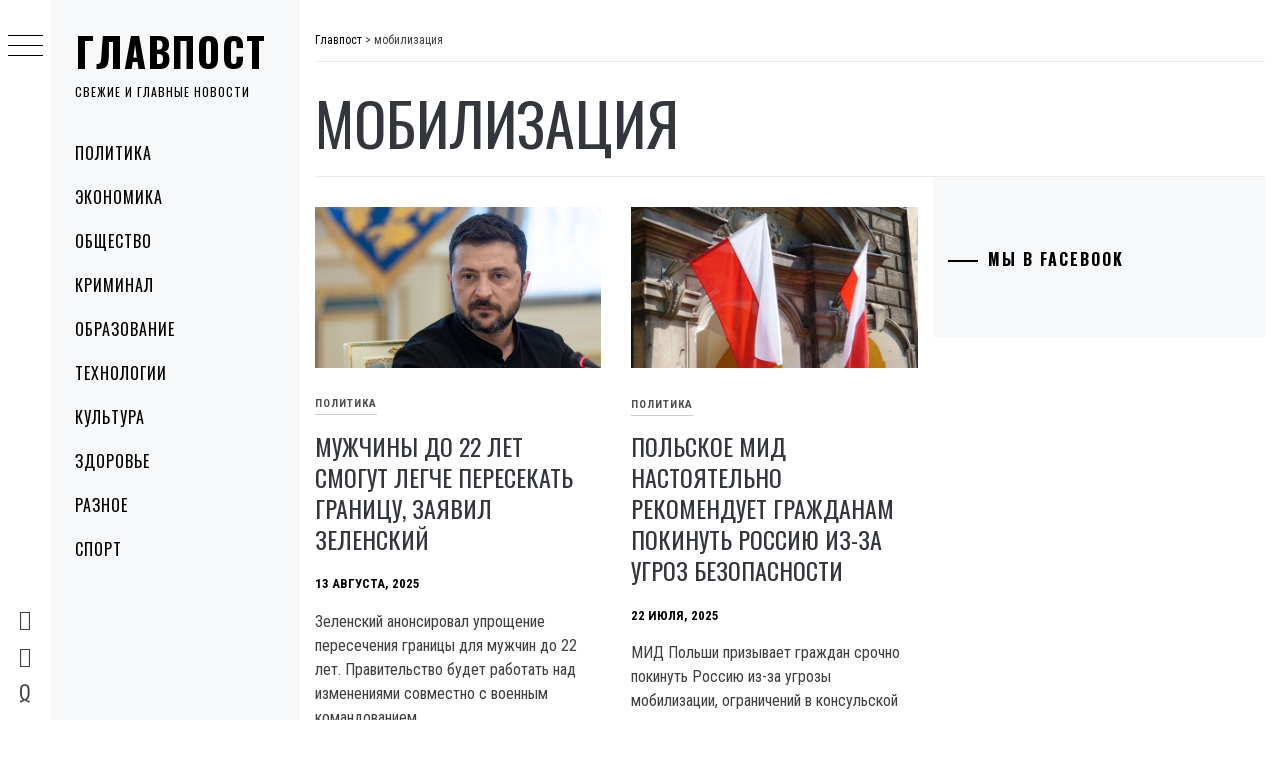

--- FILE ---
content_type: text/html; charset=UTF-8
request_url: https://glavpost.com/mobilizatsiya/
body_size: 18439
content:
<!DOCTYPE html>
<html lang="ru-RU">
    <head>
        <meta charset="UTF-8">
        <meta name="viewport" content="width=device-width, initial-scale=1.0, maximum-scale=1.0, user-scalable=no" />
        <link rel="profile" href="http://gmpg.org/xfn/11">
                <style type="text/css">
                        body .primary-background,
            body button:hover,
            body button:focus,
            body input[type="button"]:hover,
            body input[type="reset"]:hover,
            body input[type="reset"]:focus,
            body input[type="submit"]:hover,
            body input[type="submit"]:focus,
            body .widget .social-widget-menu ul li,
            body .comments-area .comment-list .reply,
            body .slide-categories a:hover,
            body .slide-categories a:focus,
            body .widget .social-widget-menu ul li:hover a:before,
            body .widget .social-widget-menu ul li:focus a:before,
            body .ham,
            body .ham:before,
            body .ham:after,
            body .btn-load-more {
                background: #33363b;
            }

            body .entry-title,
            body .entry-title a {
                color: #33363b;

            }

                        body .secondary-background,
            body .wp-block-quote,
            body button,
            body input[type="button"],
            body input[type="reset"],
            body input[type="submit"],
            body .widget.widget_minimal_grid_tab_posts_widget ul.nav-tabs li.active a,
            body .widget.widget_minimal_grid_tab_posts_widget ul.nav-tabs > li > a:focus,
            body .widget.widget_minimal_grid_tab_posts_widget ul.nav-tabs > li > a:hover,
            body .author-info .author-social > a:hover,
            body .author-info .author-social > a:focus,
            body .widget .social-widget-menu ul li a:before,
            body .widget .social-widget-menu ul li:hover,
            body .widget .social-widget-menu ul li:focus,
            body .moretag,
            body .moretag,
            body .thememattic-search-icon:before,
            body .slide-categories a,
            body .search-button.active .thememattic-search-icon:before,
            body .search-button.active .thememattic-search-icon:after,
            body .btn-load-more:hover,
            body .btn-load-more:focus,
            body .menu-description{
                background: #d8004f;
            }

            body.woocommerce #content input.button.alt:hover,
            body.woocommerce #respond input#submit.alt:hover,
            body.woocommerce a.button.alt:hover,
            body.woocommerce button.button.alt:hover,
            body.woocommerce input.button.alt:hover,
            body.woocommerce-page #content input.button.alt:hover,
            body.woocommerce-page #respond input#submit.alt:hover,
            body.woocommerce-page a.button.alt:hover,
            body.woocommerce-page button.button.alt:hover,
            body.woocommerce-page input.button.alt:hover,
            body.woocommerce #content input.button,
            body.woocommerce #respond input#submit,
            body.woocommerce a.button,
            body.woocommerce button.button,
            body.woocommerce input.button,
            body.woocommerce-page #content input.button,
            body.woocommerce-page #respond input#submit,
            body.woocommerce-page a.button,
            body.woocommerce-page button.button,
            body.woocommerce-page input.button,
            body.woocommerce #respond input#submit.alt,
            body.woocommerce a.button.alt,
            body.woocommerce button.button.alt,
            body.woocommerce input.button.alt,
            body.woocommerce .site span.onsale:hover,
            body.woocommerce .site span.onsale:focus,
            body.woocommerce-active .site .widget .onsale:hover,
            body.woocommerce-active .site .widget .onsale:focus{
                background: #d8004f;
            }

            body .sticky header:before,
            body a:hover,
            body a:focus,
            body a:active,
            body .main-navigation .menu-wrapper > ul > li.current-menu-item > a,
            body .main-navigation .menu-wrapper > ul > li:hover > a,
            body .main-navigation .menu-wrapper > ul > li:focus > a,
            body .sidr a:hover,
            body .sidr a:focus,
            body .page-numbers.current {
                color: #d8004f;
            }

            body .ajax-loader,
            body .thememattic-search-icon:after {
                border-color: #d8004f !important;
            }

                        body .section-recommended.section-bg {
                background: #f9e3d2;
            }

                        body .section-recommended.section-bg .home-full-grid-cat-section,
            body .section-recommended.section-bg .home-full-grid-cat-section a {
                color: #333;
            }

                        body,
            body .primary-font,
            body .site .site-title,
            body .section-title{
                font-family: Roboto Condensed !important;
            }

                        body .main-navigation #primary-menu li a,
            body h1, body h2, body h3, body h4, body h5, body h6,
            body .secondary-font,
            body .prime-excerpt,
            body blockquote,
            body.single .entry-content:before, .page .entry-content:before {
                font-family: Oswald !important;
            }

                        body .site-title {
                font-size: 40px !important;
            }

                        body, body button, body input, body select, body textarea, body p {
                font-size: 16px !important;
            }

                        body h1 {
                font-size: 30px;
            }

                        body h2,
            h2.entry-title {
                font-size: 24px;
            }

            body.woocommerce ul.products li.product .woocommerce-loop-category__title,
            body.woocommerce ul.products li.product .woocommerce-loop-product__title,
            body.woocommerce ul.products li.product h3{
                font-size: 24px;
            }
                        body h3 {
                font-size: 18px;
            }

                        body h4 {
                font-size: 16px;
            }

                        body h5 {
                font-size: 14px;
            }

                        body .masonry-grid.masonry-col article .entry-content,
            body .masonry-grid.masonry-col article .entry-content p {
                font-size: 16px !important;
            }

                        body .footer-widget-area {
                background: #f6f8f9;
            }

                        body .footer-widget-area,
            body .site-footer .widget-title,
            body .site-footer,
            body .site-footer a,
            body .site-footer a:visited {
                color: #000;
            }

                    </style>
        <meta name='robots' content='index, follow, max-image-preview:large, max-snippet:-1, max-video-preview:-1' />

	<!-- This site is optimized with the Yoast SEO plugin v26.5 - https://yoast.com/wordpress/plugins/seo/ -->
	<title>Архивы мобилизация - Главпост</title>
	<link rel="canonical" href="https://glavpost.com/mobilizatsiya/" />
	<link rel="next" href="https://glavpost.com/mobilizatsiya/page/2/" />
	<meta property="og:locale" content="ru_RU" />
	<meta property="og:type" content="article" />
	<meta property="og:title" content="Архивы мобилизация - Главпост" />
	<meta property="og:url" content="https://glavpost.com/mobilizatsiya/" />
	<meta property="og:site_name" content="Главпост" />
	<meta name="twitter:card" content="summary_large_image" />
	<script type="application/ld+json" class="yoast-schema-graph">{"@context":"https://schema.org","@graph":[{"@type":"CollectionPage","@id":"https://glavpost.com/mobilizatsiya/","url":"https://glavpost.com/mobilizatsiya/","name":"Архивы мобилизация - Главпост","isPartOf":{"@id":"https://glavpost.com/#website"},"primaryImageOfPage":{"@id":"https://glavpost.com/mobilizatsiya/#primaryimage"},"image":{"@id":"https://glavpost.com/mobilizatsiya/#primaryimage"},"thumbnailUrl":"https://glavpost.com/wp-content/uploads/2025/08/22-2.jpg","breadcrumb":{"@id":"https://glavpost.com/mobilizatsiya/#breadcrumb"},"inLanguage":"ru-RU"},{"@type":"ImageObject","inLanguage":"ru-RU","@id":"https://glavpost.com/mobilizatsiya/#primaryimage","url":"https://glavpost.com/wp-content/uploads/2025/08/22-2.jpg","contentUrl":"https://glavpost.com/wp-content/uploads/2025/08/22-2.jpg","width":1040,"height":585,"caption":"Зеленский анонсировал упрощение пересечения границы для мужчин до 22 лет. Правительство будет работать над изменениями совместно с военным командованием."},{"@type":"BreadcrumbList","@id":"https://glavpost.com/mobilizatsiya/#breadcrumb","itemListElement":[{"@type":"ListItem","position":1,"name":"Главная страница","item":"https://glavpost.com/"},{"@type":"ListItem","position":2,"name":"мобилизация"}]},{"@type":"WebSite","@id":"https://glavpost.com/#website","url":"https://glavpost.com/","name":"Главпост","description":"Свежие и главные новости","publisher":{"@id":"https://glavpost.com/#organization"},"potentialAction":[{"@type":"SearchAction","target":{"@type":"EntryPoint","urlTemplate":"https://glavpost.com/?s={search_term_string}"},"query-input":{"@type":"PropertyValueSpecification","valueRequired":true,"valueName":"search_term_string"}}],"inLanguage":"ru-RU"},{"@type":"Organization","@id":"https://glavpost.com/#organization","name":"Главпост","url":"https://glavpost.com/","logo":{"@type":"ImageObject","inLanguage":"ru-RU","@id":"https://glavpost.com/#/schema/logo/image/","url":"https://glavpost.com/wp-content/uploads/2021/10/logo.png","contentUrl":"https://glavpost.com/wp-content/uploads/2021/10/logo.png","width":1000,"height":1000,"caption":"Главпост"},"image":{"@id":"https://glavpost.com/#/schema/logo/image/"},"sameAs":["https://www.facebook.com/glavpostnews"]}]}</script>
	<!-- / Yoast SEO plugin. -->


<link rel='dns-prefetch' href='//cdn.thememattic.com' />
<link rel='dns-prefetch' href='//www.googletagmanager.com' />
<link rel='dns-prefetch' href='//fonts.googleapis.com' />
<link rel='dns-prefetch' href='//pagead2.googlesyndication.com' />
<link rel="alternate" type="application/rss+xml" title="Главпост &raquo; Лента" href="https://glavpost.com/feed/" />
<link rel="alternate" type="application/rss+xml" title="Главпост &raquo; Лента комментариев" href="https://glavpost.com/comments/feed/" />
<link rel="alternate" type="application/rss+xml" title="Главпост &raquo; Лента метки мобилизация" href="https://glavpost.com/mobilizatsiya/feed/" />
<style id='wp-img-auto-sizes-contain-inline-css' type='text/css'>
img:is([sizes=auto i],[sizes^="auto," i]){contain-intrinsic-size:3000px 1500px}
/*# sourceURL=wp-img-auto-sizes-contain-inline-css */
</style>
<style id='wp-emoji-styles-inline-css' type='text/css'>

	img.wp-smiley, img.emoji {
		display: inline !important;
		border: none !important;
		box-shadow: none !important;
		height: 1em !important;
		width: 1em !important;
		margin: 0 0.07em !important;
		vertical-align: -0.1em !important;
		background: none !important;
		padding: 0 !important;
	}
/*# sourceURL=wp-emoji-styles-inline-css */
</style>
<style id='wp-block-library-inline-css' type='text/css'>
:root{--wp-block-synced-color:#7a00df;--wp-block-synced-color--rgb:122,0,223;--wp-bound-block-color:var(--wp-block-synced-color);--wp-editor-canvas-background:#ddd;--wp-admin-theme-color:#007cba;--wp-admin-theme-color--rgb:0,124,186;--wp-admin-theme-color-darker-10:#006ba1;--wp-admin-theme-color-darker-10--rgb:0,107,160.5;--wp-admin-theme-color-darker-20:#005a87;--wp-admin-theme-color-darker-20--rgb:0,90,135;--wp-admin-border-width-focus:2px}@media (min-resolution:192dpi){:root{--wp-admin-border-width-focus:1.5px}}.wp-element-button{cursor:pointer}:root .has-very-light-gray-background-color{background-color:#eee}:root .has-very-dark-gray-background-color{background-color:#313131}:root .has-very-light-gray-color{color:#eee}:root .has-very-dark-gray-color{color:#313131}:root .has-vivid-green-cyan-to-vivid-cyan-blue-gradient-background{background:linear-gradient(135deg,#00d084,#0693e3)}:root .has-purple-crush-gradient-background{background:linear-gradient(135deg,#34e2e4,#4721fb 50%,#ab1dfe)}:root .has-hazy-dawn-gradient-background{background:linear-gradient(135deg,#faaca8,#dad0ec)}:root .has-subdued-olive-gradient-background{background:linear-gradient(135deg,#fafae1,#67a671)}:root .has-atomic-cream-gradient-background{background:linear-gradient(135deg,#fdd79a,#004a59)}:root .has-nightshade-gradient-background{background:linear-gradient(135deg,#330968,#31cdcf)}:root .has-midnight-gradient-background{background:linear-gradient(135deg,#020381,#2874fc)}:root{--wp--preset--font-size--normal:16px;--wp--preset--font-size--huge:42px}.has-regular-font-size{font-size:1em}.has-larger-font-size{font-size:2.625em}.has-normal-font-size{font-size:var(--wp--preset--font-size--normal)}.has-huge-font-size{font-size:var(--wp--preset--font-size--huge)}.has-text-align-center{text-align:center}.has-text-align-left{text-align:left}.has-text-align-right{text-align:right}.has-fit-text{white-space:nowrap!important}#end-resizable-editor-section{display:none}.aligncenter{clear:both}.items-justified-left{justify-content:flex-start}.items-justified-center{justify-content:center}.items-justified-right{justify-content:flex-end}.items-justified-space-between{justify-content:space-between}.screen-reader-text{border:0;clip-path:inset(50%);height:1px;margin:-1px;overflow:hidden;padding:0;position:absolute;width:1px;word-wrap:normal!important}.screen-reader-text:focus{background-color:#ddd;clip-path:none;color:#444;display:block;font-size:1em;height:auto;left:5px;line-height:normal;padding:15px 23px 14px;text-decoration:none;top:5px;width:auto;z-index:100000}html :where(.has-border-color){border-style:solid}html :where([style*=border-top-color]){border-top-style:solid}html :where([style*=border-right-color]){border-right-style:solid}html :where([style*=border-bottom-color]){border-bottom-style:solid}html :where([style*=border-left-color]){border-left-style:solid}html :where([style*=border-width]){border-style:solid}html :where([style*=border-top-width]){border-top-style:solid}html :where([style*=border-right-width]){border-right-style:solid}html :where([style*=border-bottom-width]){border-bottom-style:solid}html :where([style*=border-left-width]){border-left-style:solid}html :where(img[class*=wp-image-]){height:auto;max-width:100%}:where(figure){margin:0 0 1em}html :where(.is-position-sticky){--wp-admin--admin-bar--position-offset:var(--wp-admin--admin-bar--height,0px)}@media screen and (max-width:600px){html :where(.is-position-sticky){--wp-admin--admin-bar--position-offset:0px}}

/*# sourceURL=wp-block-library-inline-css */
</style><style id='global-styles-inline-css' type='text/css'>
:root{--wp--preset--aspect-ratio--square: 1;--wp--preset--aspect-ratio--4-3: 4/3;--wp--preset--aspect-ratio--3-4: 3/4;--wp--preset--aspect-ratio--3-2: 3/2;--wp--preset--aspect-ratio--2-3: 2/3;--wp--preset--aspect-ratio--16-9: 16/9;--wp--preset--aspect-ratio--9-16: 9/16;--wp--preset--color--black: #000000;--wp--preset--color--cyan-bluish-gray: #abb8c3;--wp--preset--color--white: #ffffff;--wp--preset--color--pale-pink: #f78da7;--wp--preset--color--vivid-red: #cf2e2e;--wp--preset--color--luminous-vivid-orange: #ff6900;--wp--preset--color--luminous-vivid-amber: #fcb900;--wp--preset--color--light-green-cyan: #7bdcb5;--wp--preset--color--vivid-green-cyan: #00d084;--wp--preset--color--pale-cyan-blue: #8ed1fc;--wp--preset--color--vivid-cyan-blue: #0693e3;--wp--preset--color--vivid-purple: #9b51e0;--wp--preset--gradient--vivid-cyan-blue-to-vivid-purple: linear-gradient(135deg,rgb(6,147,227) 0%,rgb(155,81,224) 100%);--wp--preset--gradient--light-green-cyan-to-vivid-green-cyan: linear-gradient(135deg,rgb(122,220,180) 0%,rgb(0,208,130) 100%);--wp--preset--gradient--luminous-vivid-amber-to-luminous-vivid-orange: linear-gradient(135deg,rgb(252,185,0) 0%,rgb(255,105,0) 100%);--wp--preset--gradient--luminous-vivid-orange-to-vivid-red: linear-gradient(135deg,rgb(255,105,0) 0%,rgb(207,46,46) 100%);--wp--preset--gradient--very-light-gray-to-cyan-bluish-gray: linear-gradient(135deg,rgb(238,238,238) 0%,rgb(169,184,195) 100%);--wp--preset--gradient--cool-to-warm-spectrum: linear-gradient(135deg,rgb(74,234,220) 0%,rgb(151,120,209) 20%,rgb(207,42,186) 40%,rgb(238,44,130) 60%,rgb(251,105,98) 80%,rgb(254,248,76) 100%);--wp--preset--gradient--blush-light-purple: linear-gradient(135deg,rgb(255,206,236) 0%,rgb(152,150,240) 100%);--wp--preset--gradient--blush-bordeaux: linear-gradient(135deg,rgb(254,205,165) 0%,rgb(254,45,45) 50%,rgb(107,0,62) 100%);--wp--preset--gradient--luminous-dusk: linear-gradient(135deg,rgb(255,203,112) 0%,rgb(199,81,192) 50%,rgb(65,88,208) 100%);--wp--preset--gradient--pale-ocean: linear-gradient(135deg,rgb(255,245,203) 0%,rgb(182,227,212) 50%,rgb(51,167,181) 100%);--wp--preset--gradient--electric-grass: linear-gradient(135deg,rgb(202,248,128) 0%,rgb(113,206,126) 100%);--wp--preset--gradient--midnight: linear-gradient(135deg,rgb(2,3,129) 0%,rgb(40,116,252) 100%);--wp--preset--font-size--small: 13px;--wp--preset--font-size--medium: 20px;--wp--preset--font-size--large: 36px;--wp--preset--font-size--x-large: 42px;--wp--preset--spacing--20: 0.44rem;--wp--preset--spacing--30: 0.67rem;--wp--preset--spacing--40: 1rem;--wp--preset--spacing--50: 1.5rem;--wp--preset--spacing--60: 2.25rem;--wp--preset--spacing--70: 3.38rem;--wp--preset--spacing--80: 5.06rem;--wp--preset--shadow--natural: 6px 6px 9px rgba(0, 0, 0, 0.2);--wp--preset--shadow--deep: 12px 12px 50px rgba(0, 0, 0, 0.4);--wp--preset--shadow--sharp: 6px 6px 0px rgba(0, 0, 0, 0.2);--wp--preset--shadow--outlined: 6px 6px 0px -3px rgb(255, 255, 255), 6px 6px rgb(0, 0, 0);--wp--preset--shadow--crisp: 6px 6px 0px rgb(0, 0, 0);}:where(.is-layout-flex){gap: 0.5em;}:where(.is-layout-grid){gap: 0.5em;}body .is-layout-flex{display: flex;}.is-layout-flex{flex-wrap: wrap;align-items: center;}.is-layout-flex > :is(*, div){margin: 0;}body .is-layout-grid{display: grid;}.is-layout-grid > :is(*, div){margin: 0;}:where(.wp-block-columns.is-layout-flex){gap: 2em;}:where(.wp-block-columns.is-layout-grid){gap: 2em;}:where(.wp-block-post-template.is-layout-flex){gap: 1.25em;}:where(.wp-block-post-template.is-layout-grid){gap: 1.25em;}.has-black-color{color: var(--wp--preset--color--black) !important;}.has-cyan-bluish-gray-color{color: var(--wp--preset--color--cyan-bluish-gray) !important;}.has-white-color{color: var(--wp--preset--color--white) !important;}.has-pale-pink-color{color: var(--wp--preset--color--pale-pink) !important;}.has-vivid-red-color{color: var(--wp--preset--color--vivid-red) !important;}.has-luminous-vivid-orange-color{color: var(--wp--preset--color--luminous-vivid-orange) !important;}.has-luminous-vivid-amber-color{color: var(--wp--preset--color--luminous-vivid-amber) !important;}.has-light-green-cyan-color{color: var(--wp--preset--color--light-green-cyan) !important;}.has-vivid-green-cyan-color{color: var(--wp--preset--color--vivid-green-cyan) !important;}.has-pale-cyan-blue-color{color: var(--wp--preset--color--pale-cyan-blue) !important;}.has-vivid-cyan-blue-color{color: var(--wp--preset--color--vivid-cyan-blue) !important;}.has-vivid-purple-color{color: var(--wp--preset--color--vivid-purple) !important;}.has-black-background-color{background-color: var(--wp--preset--color--black) !important;}.has-cyan-bluish-gray-background-color{background-color: var(--wp--preset--color--cyan-bluish-gray) !important;}.has-white-background-color{background-color: var(--wp--preset--color--white) !important;}.has-pale-pink-background-color{background-color: var(--wp--preset--color--pale-pink) !important;}.has-vivid-red-background-color{background-color: var(--wp--preset--color--vivid-red) !important;}.has-luminous-vivid-orange-background-color{background-color: var(--wp--preset--color--luminous-vivid-orange) !important;}.has-luminous-vivid-amber-background-color{background-color: var(--wp--preset--color--luminous-vivid-amber) !important;}.has-light-green-cyan-background-color{background-color: var(--wp--preset--color--light-green-cyan) !important;}.has-vivid-green-cyan-background-color{background-color: var(--wp--preset--color--vivid-green-cyan) !important;}.has-pale-cyan-blue-background-color{background-color: var(--wp--preset--color--pale-cyan-blue) !important;}.has-vivid-cyan-blue-background-color{background-color: var(--wp--preset--color--vivid-cyan-blue) !important;}.has-vivid-purple-background-color{background-color: var(--wp--preset--color--vivid-purple) !important;}.has-black-border-color{border-color: var(--wp--preset--color--black) !important;}.has-cyan-bluish-gray-border-color{border-color: var(--wp--preset--color--cyan-bluish-gray) !important;}.has-white-border-color{border-color: var(--wp--preset--color--white) !important;}.has-pale-pink-border-color{border-color: var(--wp--preset--color--pale-pink) !important;}.has-vivid-red-border-color{border-color: var(--wp--preset--color--vivid-red) !important;}.has-luminous-vivid-orange-border-color{border-color: var(--wp--preset--color--luminous-vivid-orange) !important;}.has-luminous-vivid-amber-border-color{border-color: var(--wp--preset--color--luminous-vivid-amber) !important;}.has-light-green-cyan-border-color{border-color: var(--wp--preset--color--light-green-cyan) !important;}.has-vivid-green-cyan-border-color{border-color: var(--wp--preset--color--vivid-green-cyan) !important;}.has-pale-cyan-blue-border-color{border-color: var(--wp--preset--color--pale-cyan-blue) !important;}.has-vivid-cyan-blue-border-color{border-color: var(--wp--preset--color--vivid-cyan-blue) !important;}.has-vivid-purple-border-color{border-color: var(--wp--preset--color--vivid-purple) !important;}.has-vivid-cyan-blue-to-vivid-purple-gradient-background{background: var(--wp--preset--gradient--vivid-cyan-blue-to-vivid-purple) !important;}.has-light-green-cyan-to-vivid-green-cyan-gradient-background{background: var(--wp--preset--gradient--light-green-cyan-to-vivid-green-cyan) !important;}.has-luminous-vivid-amber-to-luminous-vivid-orange-gradient-background{background: var(--wp--preset--gradient--luminous-vivid-amber-to-luminous-vivid-orange) !important;}.has-luminous-vivid-orange-to-vivid-red-gradient-background{background: var(--wp--preset--gradient--luminous-vivid-orange-to-vivid-red) !important;}.has-very-light-gray-to-cyan-bluish-gray-gradient-background{background: var(--wp--preset--gradient--very-light-gray-to-cyan-bluish-gray) !important;}.has-cool-to-warm-spectrum-gradient-background{background: var(--wp--preset--gradient--cool-to-warm-spectrum) !important;}.has-blush-light-purple-gradient-background{background: var(--wp--preset--gradient--blush-light-purple) !important;}.has-blush-bordeaux-gradient-background{background: var(--wp--preset--gradient--blush-bordeaux) !important;}.has-luminous-dusk-gradient-background{background: var(--wp--preset--gradient--luminous-dusk) !important;}.has-pale-ocean-gradient-background{background: var(--wp--preset--gradient--pale-ocean) !important;}.has-electric-grass-gradient-background{background: var(--wp--preset--gradient--electric-grass) !important;}.has-midnight-gradient-background{background: var(--wp--preset--gradient--midnight) !important;}.has-small-font-size{font-size: var(--wp--preset--font-size--small) !important;}.has-medium-font-size{font-size: var(--wp--preset--font-size--medium) !important;}.has-large-font-size{font-size: var(--wp--preset--font-size--large) !important;}.has-x-large-font-size{font-size: var(--wp--preset--font-size--x-large) !important;}
/*# sourceURL=global-styles-inline-css */
</style>

<style id='classic-theme-styles-inline-css' type='text/css'>
/*! This file is auto-generated */
.wp-block-button__link{color:#fff;background-color:#32373c;border-radius:9999px;box-shadow:none;text-decoration:none;padding:calc(.667em + 2px) calc(1.333em + 2px);font-size:1.125em}.wp-block-file__button{background:#32373c;color:#fff;text-decoration:none}
/*# sourceURL=/wp-includes/css/classic-themes.min.css */
</style>
<link rel='stylesheet' id='widgetopts-styles-css' href='https://glavpost.com/wp-content/plugins/widget-options/assets/css/widget-options.css?ver=4.1.3' type='text/css' media='all' />
<link rel='stylesheet' id='ez-toc-css' href='https://glavpost.com/wp-content/plugins/easy-table-of-contents/assets/css/screen.min.css?ver=2.0.79.2' type='text/css' media='all' />
<style id='ez-toc-inline-css' type='text/css'>
div#ez-toc-container .ez-toc-title {font-size: 120%;}div#ez-toc-container .ez-toc-title {font-weight: 500;}div#ez-toc-container ul li , div#ez-toc-container ul li a {font-size: 95%;}div#ez-toc-container ul li , div#ez-toc-container ul li a {font-weight: 500;}div#ez-toc-container nav ul ul li {font-size: 90%;}div#ez-toc-container {background: #fff;border: 1px solid #ddd;}div#ez-toc-container p.ez-toc-title , #ez-toc-container .ez_toc_custom_title_icon , #ez-toc-container .ez_toc_custom_toc_icon {color: #d8004f;}div#ez-toc-container ul.ez-toc-list a {color: #428bca;}div#ez-toc-container ul.ez-toc-list a:hover {color: #2a6496;}div#ez-toc-container ul.ez-toc-list a:visited {color: #428bca;}.ez-toc-counter nav ul li a::before {color: ;}.ez-toc-box-title {font-weight: bold; margin-bottom: 10px; text-align: center; text-transform: uppercase; letter-spacing: 1px; color: #666; padding-bottom: 5px;position:absolute;top:-4%;left:5%;background-color: inherit;transition: top 0.3s ease;}.ez-toc-box-title.toc-closed {top:-25%;}
.ez-toc-container-direction {direction: ltr;}.ez-toc-counter ul{counter-reset: item ;}.ez-toc-counter nav ul li a::before {content: counters(item, '.', decimal) '. ';display: inline-block;counter-increment: item;flex-grow: 0;flex-shrink: 0;margin-right: .2em; float: left; }.ez-toc-widget-direction {direction: ltr;}.ez-toc-widget-container ul{counter-reset: item ;}.ez-toc-widget-container nav ul li a::before {content: counters(item, '.', decimal) '. ';display: inline-block;counter-increment: item;flex-grow: 0;flex-shrink: 0;margin-right: .2em; float: left; }
/*# sourceURL=ez-toc-inline-css */
</style>
<link rel='stylesheet' id='ionicons-css' href='https://glavpost.com/wp-content/themes/minimal-grid/assets/lib/ionicons/css/ionicons.min.css?ver=6.9' type='text/css' media='all' />
<link rel='stylesheet' id='bootstrap-css' href='https://glavpost.com/wp-content/themes/minimal-grid/assets/lib/bootstrap/css/bootstrap.min.css?ver=6.9' type='text/css' media='all' />
<link rel='stylesheet' id='magnific-popup-css' href='https://glavpost.com/wp-content/themes/minimal-grid/assets/lib/magnific-popup/magnific-popup.css?ver=6.9' type='text/css' media='all' />
<link rel='stylesheet' id='slick-css' href='https://glavpost.com/wp-content/themes/minimal-grid/assets/lib/slick/css/slick.min.css?ver=6.9' type='text/css' media='all' />
<link rel='stylesheet' id='mediaelement-css' href='https://glavpost.com/wp-includes/js/mediaelement/mediaelementplayer-legacy.min.css?ver=4.2.17' type='text/css' media='all' />
<link rel='stylesheet' id='wp-mediaelement-css' href='https://glavpost.com/wp-includes/js/mediaelement/wp-mediaelement.min.css?ver=6.9' type='text/css' media='all' />
<link rel='stylesheet' id='minimal-grid-style-css' href='https://glavpost.com/wp-content/themes/minimal-grid/style.css?ver=6.9' type='text/css' media='all' />
<link crossorigin="anonymous" rel='stylesheet' id='minimal-grid-google-fonts-css' href='https://fonts.googleapis.com/css?family=Roboto%20Condensed:400,300,400italic,700|Oswald:400,300,700' type='text/css' media='all' />
<script type="text/javascript" src="https://glavpost.com/wp-includes/js/jquery/jquery.min.js?ver=3.7.1" id="jquery-core-js"></script>
<script type="text/javascript" src="https://glavpost.com/wp-includes/js/jquery/jquery-migrate.min.js?ver=3.4.1" id="jquery-migrate-js"></script>

<!-- Сниппет тегов Google (gtag.js), добавленный Site Kit -->
<!-- Сниппет Google Analytics добавлен с помощью Site Kit -->
<script type="text/javascript" src="https://www.googletagmanager.com/gtag/js?id=GT-K5LQK89" id="google_gtagjs-js" async></script>
<script type="text/javascript" id="google_gtagjs-js-after">
/* <![CDATA[ */
window.dataLayer = window.dataLayer || [];function gtag(){dataLayer.push(arguments);}
gtag("set","linker",{"domains":["glavpost.com"]});
gtag("js", new Date());
gtag("set", "developer_id.dZTNiMT", true);
gtag("config", "GT-K5LQK89");
//# sourceURL=google_gtagjs-js-after
/* ]]> */
</script>
<link rel="https://api.w.org/" href="https://glavpost.com/wp-json/" /><link rel="alternate" title="JSON" type="application/json" href="https://glavpost.com/wp-json/wp/v2/tags/141" /><link rel="EditURI" type="application/rsd+xml" title="RSD" href="https://glavpost.com/xmlrpc.php?rsd" />
<meta name="generator" content="WordPress 6.9" />
<meta name="generator" content="Site Kit by Google 1.170.0" />
<!-- Метатеги Google AdSense, добавленные Site Kit -->
<meta name="google-adsense-platform-account" content="ca-host-pub-2644536267352236">
<meta name="google-adsense-platform-domain" content="sitekit.withgoogle.com">
<!-- Завершите метатеги Google AdSense, добавленные Site Kit -->
<!-- Нет версии AMPHTML для этого URL. -->
<!-- Сниппет Google AdSense, добавленный Site Kit -->
<script type="text/javascript" async="async" src="https://pagead2.googlesyndication.com/pagead/js/adsbygoogle.js?client=ca-pub-3009791374728080&amp;host=ca-host-pub-2644536267352236" crossorigin="anonymous"></script>

<!-- Конечный сниппет Google AdSense, добавленный Site Kit -->
<link rel="icon" href="https://glavpost.com/wp-content/uploads/2023/03/znimok-ekrana-2023-03-21-o-13.24.30-64x64.jpg" sizes="32x32" />
<link rel="icon" href="https://glavpost.com/wp-content/uploads/2023/03/znimok-ekrana-2023-03-21-o-13.24.30-300x300.jpg" sizes="192x192" />
<link rel="apple-touch-icon" href="https://glavpost.com/wp-content/uploads/2023/03/znimok-ekrana-2023-03-21-o-13.24.30-300x300.jpg" />
<meta name="msapplication-TileImage" content="https://glavpost.com/wp-content/uploads/2023/03/znimok-ekrana-2023-03-21-o-13.24.30-300x300.jpg" />
    </head>
<body class="archive tag tag-mobilizatsiya tag-141 wp-theme-minimal-grid extended-menu hfeed thememattic-full-layout right-sidebar">




    <aside id="thememattic-aside" class="aside-panel">
        <div class="menu-mobile">
            <div class="trigger-nav">
                <div class="trigger-icon nav-toogle menu-mobile-toogle">
                    <a class="trigger-icon" href="javascript:void(0)">
                        <span class="icon-bar top"></span>
                        <span class="icon-bar middle"></span>
                        <span class="icon-bar bottom"></span>
                    </a>
                </div>
            </div>
            <div class="trigger-nav-right">
                <ul class="nav-right-options">
                    <li>
                        <span class="icon-search">
                            <i class="thememattic-icon ion-ios-search"></i>
                        </span>
                    </li>
                    <li>
                        <a class="site-logo site-logo-mobile" href="https://glavpost.com">
                            <i class="thememattic-icon ion-ios-home-outline"></i>
                        </a>
                    </li>
                </ul>
            </div>
        </div>

        <div class="aside-menu">
            <div class="nav-panel">
                <div class="trigger-nav">
                    <div class="trigger-icon trigger-icon-wraper nav-toogle nav-panel-toogle">
                        <a class="trigger-icon" href="javascript:void(0)">
                            <span class="icon-bar top"></span>
                            <span class="icon-bar middle"></span>
                            <span class="icon-bar bottom"></span>
                        </a>
                    </div>
                </div>
                <div class="asidepanel-icon">
                    <div class="asidepanel-icon__item">
                        <div class="contact-icons">
                            <a class="" href="https://glavpost.com">
                                <i class="thememattic-icon ion-ios-home-outline"></i>
                            </a>
                        </div>
                    </div>

                    <div class="asidepanel-icon__item">
                        <div class="contact-icons">
                        <span class="icon-search">
                            <i class="thememattic-icon ion-ios-search"></i>
                        </span>
                        </div>
                    </div>
                                            <div class="asidepanel-icon__item">
                            <div class="contact-icons">
                                                                <a href="mailto:post@glavpost.com" target="_blank">
                                <span class="thememattic-icon ion-ios-email-outline"></span>
                                </a>
                            </div>
                        </div>
                                    </div>
            </div>
            <div class="menu-panel">
                <div class="menu-panel-wrapper">
                    <div class="site-branding">
                                                    <p class="site-title"><a href="https://glavpost.com/"
                                                     rel="home">Главпост</a></p>
                                                    <p class="site-description secondary-font">
                                Свежие и главные новости                            </p>
                                            </div>
                    <div class="thememattic-navigation">
                        <nav id="site-navigation" class="main-navigation">
                            <span class="toggle-menu" aria-controls="primary-menu" aria-expanded="false">
                                 <span class="screen-reader-text">
                                    Primary Menu                                </span>
                                <i class="ham"></i>
                            </span>
                            <div class="menu-wrapper"><ul id="primary-menu" class="menu"><li id="menu-item-21" class="menu-item menu-item-type-taxonomy menu-item-object-category menu-item-21"><a href="https://glavpost.com/politika/">Политика</a></li>
<li id="menu-item-20" class="menu-item menu-item-type-taxonomy menu-item-object-category menu-item-20"><a href="https://glavpost.com/ekonomika/">Экономика</a></li>
<li id="menu-item-1273" class="menu-item menu-item-type-taxonomy menu-item-object-category menu-item-1273"><a href="https://glavpost.com/obshchestvo/">Общество</a></li>
<li id="menu-item-12" class="menu-item menu-item-type-taxonomy menu-item-object-category menu-item-12"><a href="https://glavpost.com/kriminal/">Криминал</a></li>
<li id="menu-item-14" class="menu-item menu-item-type-taxonomy menu-item-object-category menu-item-14"><a href="https://glavpost.com/obrazovanie/">Образование</a></li>
<li id="menu-item-19" class="menu-item menu-item-type-taxonomy menu-item-object-category menu-item-19"><a href="https://glavpost.com/tekhnologii/">Технологии</a></li>
<li id="menu-item-13" class="menu-item menu-item-type-taxonomy menu-item-object-category menu-item-13"><a href="https://glavpost.com/kultura/">Культура</a></li>
<li id="menu-item-11" class="menu-item menu-item-type-taxonomy menu-item-object-category menu-item-11"><a href="https://glavpost.com/zdorove/">Здоровье</a></li>
<li id="menu-item-17" class="menu-item menu-item-type-taxonomy menu-item-object-category menu-item-17"><a href="https://glavpost.com/raznoe/">Разное</a></li>
<li id="menu-item-18" class="menu-item menu-item-type-taxonomy menu-item-object-category menu-item-18"><a href="https://glavpost.com/sport/">Спорт</a></li>
</ul></div>                        </nav><!-- #site-navigation -->
                                                    <div class="header-social-icon hidden-xs">
                                <div class="social-icons">
                                    <div class="menu-sotsseti-container"><ul id="social-menu" class=""><li id="menu-item-311903" class="menu-item menu-item-type-post_type menu-item-object-page menu-item-311903"><a href="https://glavpost.com/redaktsiya/"><span>Редакция</span></a></li>
<li id="menu-item-40" class="menu-item menu-item-type-post_type menu-item-object-page menu-item-40"><a href="https://glavpost.com/reklama/"><span>Реклама</span></a></li>
<li id="menu-item-311902" class="menu-item menu-item-type-post_type menu-item-object-page menu-item-311902"><a href="https://glavpost.com/kontakty/"><span>Контакты</span></a></li>
</ul></div>                                </div>
                            </div>
                                            </div>
                </div>

                                    <div class="header-image-overlay"></div>
                            </div>
        </div>
    </aside>

<div id="page" class="site">
    <a class="skip-link screen-reader-text" href="#content">Skip to content</a>
    <div class="popup-search">
        <div class="table-align">
            <div class="table-align-cell">
                <form role="search" method="get" class="search-form" action="https://glavpost.com/">
				<label>
					<span class="screen-reader-text">Найти:</span>
					<input type="search" class="search-field" placeholder="Поиск&hellip;" value="" name="s" />
				</label>
				<input type="submit" class="search-submit" value="Поиск" />
			</form>            </div>
        </div>
        <div class="close-popup"></div>
    </div>


    <div id="content" class="site-content">
                        <header class="inner-banner">

                    <div class="thememattic-breadcrumb">
                        <!-- Breadcrumb NavXT 7.5.0 -->
<span property="itemListElement" typeof="ListItem"><a property="item" typeof="WebPage" title="Перейти к Главпост." href="https://glavpost.com" class="home" ><span property="name">Главпост</span></a><meta property="position" content="1"></span> &gt; <span property="itemListElement" typeof="ListItem"><span property="name" class="archive taxonomy post_tag current-item">мобилизация</span><meta property="url" content="https://glavpost.com/mobilizatsiya/"><meta property="position" content="2"></span>                    </div>

                    <h1 class="entry-title">мобилизация</h1>
                </header>
            
        <div class="content-inner-wrapper">
	<div id="primary" class="content-area">
		<main id="main" class="site-main">
                <div class="masonry-grid masonry-col"><article id="post-423072" class="post-423072 post type-post status-publish format-standard has-post-thumbnail hentry category-politika tag-zelenskii tag-mobilizatsiya tag-muzhchiny-do-22-let tag-pravitelstvo-ukrainy tag-uproshhenie-peresecheniya-graniczy">
        <div class="tm-archive-wrapper">
    <div class="entry-content"><div class="post-thumb"><img width="1040" height="585" src="https://glavpost.com/wp-content/uploads/2025/08/22-2.jpg" class="attachment-full size-full wp-post-image" alt="Зеленский анонсировал упрощение пересечения границы для мужчин до 22 лет. Правительство будет работать над изменениями совместно с военным командованием." decoding="async" fetchpriority="high" srcset="https://glavpost.com/wp-content/uploads/2025/08/22-2.jpg 1040w, https://glavpost.com/wp-content/uploads/2025/08/22-2-300x169.jpg 300w, https://glavpost.com/wp-content/uploads/2025/08/22-2-1024x576.jpg 1024w, https://glavpost.com/wp-content/uploads/2025/08/22-2-768x432.jpg 768w, https://glavpost.com/wp-content/uploads/2025/08/22-2-480x270.jpg 480w" sizes="(max-width: 1040px) 100vw, 1040px" /><div class="grid-item-overlay">
                <a href="https://glavpost.com/politika/2025/08/13/muzhchiny-do-22-let-smogut-legche-peresekat-graniczu-zayavil-zelenskij/"><span></span></a></div></div>            <header class="entry-header">
                <div class='entry-meta-cat'><a href="https://glavpost.com/politika/" rel="category tag">Политика</a></div>                <!-- posted coment -->
                <h2 class="entry-title"><a href="https://glavpost.com/politika/2025/08/13/muzhchiny-do-22-let-smogut-legche-peresekat-graniczu-zayavil-zelenskij/" rel="bookmark">Мужчины до 22 лет смогут легче пересекать границу, заявил Зеленский</a></h2>            </header>
            <span class="posted-on"><a href="https://glavpost.com/2025/08/13/" rel="bookmark"><time class="entry-date published" datetime="2025-08-13T13:50:00+03:00">13 августа, 2025</time><time class="updated" datetime="2025-08-13T16:05:12+03:00">13 августа, 2025</time></a></span><span class="comments-link"><a href="https://glavpost.com/politika/2025/08/13/muzhchiny-do-22-let-smogut-legche-peresekat-graniczu-zayavil-zelenskij/?noamp=mobile#respond"> </a></span>        <p>Зеленский анонсировал упрощение пересечения границы для мужчин до 22 лет. Правительство будет работать над изменениями совместно с военным командованием.</p>
</div>        </div>
</article><article id="post-422378" class="post-422378 post type-post status-publish format-standard has-post-thumbnail hentry category-politika tag-grazhdane-polshi-v-rossii tag-konsulskaya-pomoshh tag-mid-polshi tag-mobilizatsiya">
        <div class="tm-archive-wrapper">
    <div class="entry-content"><div class="post-thumb"><img width="632" height="356" src="https://glavpost.com/wp-content/uploads/2025/07/6-4.webp" class="attachment-full size-full wp-post-image" alt="МИД Польши призывает граждан срочно покинуть Россию из-за угрозы мобилизации, ограничений в консульской поддержке и рисков уголовного преследования." decoding="async" srcset="https://glavpost.com/wp-content/uploads/2025/07/6-4.webp 632w, https://glavpost.com/wp-content/uploads/2025/07/6-4-300x169.webp 300w, https://glavpost.com/wp-content/uploads/2025/07/6-4-480x270.webp 480w" sizes="(max-width: 632px) 100vw, 632px" /><div class="grid-item-overlay">
                <a href="https://glavpost.com/politika/2025/07/22/polskoe-mid-nastoyatelno-rekomenduet-grazhdanam-pokinut-rossiyu-iz-za-ugroz-bezopasnosti/"><span></span></a></div></div>            <header class="entry-header">
                <div class='entry-meta-cat'><a href="https://glavpost.com/politika/" rel="category tag">Политика</a></div>                <!-- posted coment -->
                <h2 class="entry-title"><a href="https://glavpost.com/politika/2025/07/22/polskoe-mid-nastoyatelno-rekomenduet-grazhdanam-pokinut-rossiyu-iz-za-ugroz-bezopasnosti/" rel="bookmark">Польское МИД настоятельно рекомендует гражданам покинуть Россию из-за угроз безопасности</a></h2>            </header>
            <span class="posted-on"><a href="https://glavpost.com/2025/07/22/" rel="bookmark"><time class="entry-date published" datetime="2025-07-22T21:33:00+03:00">22 июля, 2025</time><time class="updated" datetime="2025-07-22T22:44:51+03:00">22 июля, 2025</time></a></span><span class="comments-link"><a href="https://glavpost.com/politika/2025/07/22/polskoe-mid-nastoyatelno-rekomenduet-grazhdanam-pokinut-rossiyu-iz-za-ugroz-bezopasnosti/?noamp=mobile#respond"> </a></span>        <p>МИД Польши призывает граждан срочно покинуть Россию из-за угрозы мобилизации, ограничений в консульской поддержке и рисков уголовного преследования.</p>
</div>        </div>
</article><article id="post-419388" class="post-419388 post type-post status-publish format-standard has-post-thumbnail hentry category-kriminal tag-mobilizatsiya tag-rf tag-sud tag-ttsk tag-ukraina tag-shtraf">
        <div class="tm-archive-wrapper">
    <div class="entry-content"><div class="post-thumb"><img width="610" height="385" src="https://glavpost.com/wp-content/uploads/2025/03/izobrazhenie_2025-03-06_090454444.png" class="attachment-full size-full wp-post-image" alt="Как россиянин попал в списки мобилизованных в Украине и к чему это привело" decoding="async" srcset="https://glavpost.com/wp-content/uploads/2025/03/izobrazhenie_2025-03-06_090454444.png 610w, https://glavpost.com/wp-content/uploads/2025/03/izobrazhenie_2025-03-06_090454444-300x189.png 300w, https://glavpost.com/wp-content/uploads/2025/03/izobrazhenie_2025-03-06_090454444-480x303.png 480w" sizes="(max-width: 610px) 100vw, 610px" /><div class="grid-item-overlay">
                <a href="https://glavpost.com/kriminal/2025/03/06/kak-rossiyanin-popal-v-spiski-mobilizovannykh-v-ukraine-i-k-chemu-eto-privelo/"><span></span></a></div></div>            <header class="entry-header">
                <div class='entry-meta-cat'><a href="https://glavpost.com/kriminal/" rel="category tag">Криминал</a></div>                <!-- posted coment -->
                <h2 class="entry-title"><a href="https://glavpost.com/kriminal/2025/03/06/kak-rossiyanin-popal-v-spiski-mobilizovannykh-v-ukraine-i-k-chemu-eto-privelo/" rel="bookmark">Как россиянин попал в списки мобилизованных в Украине и к чему это привело </a></h2>            </header>
            <span class="posted-on"><a href="https://glavpost.com/2025/03/06/" rel="bookmark"><time class="entry-date published" datetime="2025-03-06T09:08:27+02:00">6 марта, 2025</time><time class="updated" datetime="2025-03-16T09:42:33+02:00">16 марта, 2025</time></a></span><span class="comments-link"><a href="https://glavpost.com/kriminal/2025/03/06/kak-rossiyanin-popal-v-spiski-mobilizovannykh-v-ukraine-i-k-chemu-eto-privelo/?noamp=mobile#respond"> </a></span>        <p>В Ивано-Франковской области произошел инцидент, вызвавший широкий общественный резонанс: гражданина России незаконно поставили на военный учет и включили в списки мобилизованных украинцев. </p>
</div>        </div>
</article><article id="post-419242" class="post-419242 post type-post status-publish format-standard has-post-thumbnail hentry category-obshchestvo tag-18-24 tag-armiya tag-voina tag-kontrakt tag-mobilizatsiya tag-motivatsiya tag-ukraina">
        <div class="tm-archive-wrapper">
    <div class="entry-content"><div class="post-thumb"><img width="1200" height="660" src="https://glavpost.com/wp-content/uploads/2025/02/izobrazhenie_2025-02-27_100352538.png" class="attachment-full size-full wp-post-image" alt="Почему в Украине критикуют контракты для молодежи и смогут ли 18-24-летние изменить ход войны" decoding="async" loading="lazy" srcset="https://glavpost.com/wp-content/uploads/2025/02/izobrazhenie_2025-02-27_100352538.png 1200w, https://glavpost.com/wp-content/uploads/2025/02/izobrazhenie_2025-02-27_100352538-300x165.png 300w, https://glavpost.com/wp-content/uploads/2025/02/izobrazhenie_2025-02-27_100352538-1024x563.png 1024w, https://glavpost.com/wp-content/uploads/2025/02/izobrazhenie_2025-02-27_100352538-768x422.png 768w, https://glavpost.com/wp-content/uploads/2025/02/izobrazhenie_2025-02-27_100352538-480x264.png 480w" sizes="auto, (max-width: 1200px) 100vw, 1200px" /><div class="grid-item-overlay">
                <a href="https://glavpost.com/obshchestvo/2025/02/27/pochemu-v-ukraine-kritikuiut-kontrakty-dlya-molodezhi-i-smogut-li-18-24-letnie-izmenit-khod-voiny/"><span></span></a></div></div>            <header class="entry-header">
                <div class='entry-meta-cat'><a href="https://glavpost.com/obshchestvo/" rel="category tag">Общество</a></div>                <!-- posted coment -->
                <h2 class="entry-title"><a href="https://glavpost.com/obshchestvo/2025/02/27/pochemu-v-ukraine-kritikuiut-kontrakty-dlya-molodezhi-i-smogut-li-18-24-letnie-izmenit-khod-voiny/" rel="bookmark">Почему в Украине критикуют контракты для молодежи и смогут ли 18-24-летние изменить ход войны</a></h2>            </header>
            <span class="posted-on"><a href="https://glavpost.com/2025/02/27/" rel="bookmark"><time class="entry-date published" datetime="2025-02-27T10:04:52+02:00">27 февраля, 2025</time><time class="updated" datetime="2025-03-16T11:46:53+02:00">16 марта, 2025</time></a></span><span class="comments-link"><a href="https://glavpost.com/obshchestvo/2025/02/27/pochemu-v-ukraine-kritikuiut-kontrakty-dlya-molodezhi-i-smogut-li-18-24-letnie-izmenit-khod-voiny/?noamp=mobile#respond"> </a></span>        <p>В 2025 году Украина столкнулась с дилеммой: как усилить вооруженные силы, не прибегая к радикальному снижению мобилизационного возраста? </p>
</div>        </div>
</article><article id="post-417011" class="post-417011 post type-post status-publish format-standard has-post-thumbnail hentry category-obshchestvo tag-vvk tag-vsu tag-medkomissiya tag-mobilizatsiya tag-osmotr tag-povestka tag-ttsk tag-ukraina tag-ukraintsy">
        <div class="tm-archive-wrapper">
    <div class="entry-content"><div class="post-thumb"><img width="1200" height="675" src="https://glavpost.com/wp-content/uploads/2025/01/6.jpg" class="attachment-full size-full wp-post-image" alt="ВВК," decoding="async" loading="lazy" srcset="https://glavpost.com/wp-content/uploads/2025/01/6.jpg 1200w, https://glavpost.com/wp-content/uploads/2025/01/6-300x169.jpg 300w, https://glavpost.com/wp-content/uploads/2025/01/6-1024x576.jpg 1024w, https://glavpost.com/wp-content/uploads/2025/01/6-768x432.jpg 768w, https://glavpost.com/wp-content/uploads/2025/01/6-480x270.jpg 480w" sizes="auto, (max-width: 1200px) 100vw, 1200px" /><div class="grid-item-overlay">
                <a href="https://glavpost.com/obshchestvo/2025/01/17/kogo-v-ukraine-mogut-bez-medosmotra-otpravlyat-srazu-v-armiiu/"><span></span></a></div></div>            <header class="entry-header">
                <div class='entry-meta-cat'><a href="https://glavpost.com/obshchestvo/" rel="category tag">Общество</a></div>                <!-- posted coment -->
                <h2 class="entry-title"><a href="https://glavpost.com/obshchestvo/2025/01/17/kogo-v-ukraine-mogut-bez-medosmotra-otpravlyat-srazu-v-armiiu/" rel="bookmark">Кого в Украине могут без медосмотра отправлять сразу в армию</a></h2>            </header>
            <span class="posted-on"><a href="https://glavpost.com/2025/01/17/" rel="bookmark"><time class="entry-date published" datetime="2025-01-17T08:45:00+02:00">17 января, 2025</time><time class="updated" datetime="2025-01-17T08:38:29+02:00">17 января, 2025</time></a></span><span class="comments-link"><a href="https://glavpost.com/obshchestvo/2025/01/17/kogo-v-ukraine-mogut-bez-medosmotra-otpravlyat-srazu-v-armiiu/?noamp=mobile#respond"> </a></span>        <p>16 мая прошлого года Кабинет Министров Украины принял Порядок проведения призыва на службу военнообязанных во время мобилизации. В числе прочего там есть пункты, согласно которым можно отправлять людей в армию без прохождения ВВК.</p>
</div>        </div>
</article><article id="post-416912" class="post-416912 post type-post status-publish format-standard has-post-thumbnail hentry category-obshchestvo tag-diya-4 tag-bron-sotrudnikov tag-kriticheskie-predpriyatiya tag-mikhailo-fedorov tag-mobilizatsiya tag-ukraina">
        <div class="tm-archive-wrapper">
    <div class="entry-content"><div class="post-thumb"><img width="1200" height="700" src="https://glavpost.com/wp-content/uploads/2025/01/1200_0_1732902731-4847.webp" class="attachment-full size-full wp-post-image" alt="Федоров" decoding="async" loading="lazy" srcset="https://glavpost.com/wp-content/uploads/2025/01/1200_0_1732902731-4847.webp 1200w, https://glavpost.com/wp-content/uploads/2025/01/1200_0_1732902731-4847-300x175.webp 300w, https://glavpost.com/wp-content/uploads/2025/01/1200_0_1732902731-4847-1024x597.webp 1024w, https://glavpost.com/wp-content/uploads/2025/01/1200_0_1732902731-4847-768x448.webp 768w, https://glavpost.com/wp-content/uploads/2025/01/1200_0_1732902731-4847-480x280.webp 480w" sizes="auto, (max-width: 1200px) 100vw, 1200px" /><div class="grid-item-overlay">
                <a href="https://glavpost.com/obshchestvo/2025/01/15/kak-izmenitsya-bronirovanie-v-ukraine-s-22-yanvarya-i-o-kakikh-niuansakh-predupredil-fedorov/"><span></span></a></div></div>            <header class="entry-header">
                <div class='entry-meta-cat'><a href="https://glavpost.com/obshchestvo/" rel="category tag">Общество</a></div>                <!-- posted coment -->
                <h2 class="entry-title"><a href="https://glavpost.com/obshchestvo/2025/01/15/kak-izmenitsya-bronirovanie-v-ukraine-s-22-yanvarya-i-o-kakikh-niuansakh-predupredil-fedorov/" rel="bookmark">Как изменится бронирование в Украине с 22 января, и о каких нюансах предупредил Федоров</a></h2>            </header>
            <span class="posted-on"><a href="https://glavpost.com/2025/01/15/" rel="bookmark"><time class="entry-date published" datetime="2025-01-15T11:30:58+02:00">15 января, 2025</time><time class="updated" datetime="2025-01-15T11:31:01+02:00">15 января, 2025</time></a></span><span class="comments-link"><a href="https://glavpost.com/obshchestvo/2025/01/15/kak-izmenitsya-bronirovanie-v-ukraine-s-22-yanvarya-i-o-kakikh-niuansakh-predupredil-fedorov/?noamp=mobile#respond"> </a></span>        <p>С 22 января по 1 марта 2025 года критически важные предприятия смогут подавать заявки на бронь сотрудников заранее, без необходимости ожидания завершения 72-часового срока между предыдущим и новым периодом.</p>
</div>        </div>
</article><article id="post-416867" class="post-416867 post type-post status-publish format-standard has-post-thumbnail hentry category-obshchestvo tag-administrativnoe-zaderzhanie tag-zaderzhanie-uklonistov tag-larisa-kozak tag-mobilizatsiya tag-prava-grazhdan tag-ttsk tag-ukraina">
        <div class="tm-archive-wrapper">
    <div class="entry-content"><div class="post-thumb"><img width="1920" height="1219" src="https://glavpost.com/wp-content/uploads/2025/01/8e1bbcb1d0354801a2e9ec7b16633f47lvkwnjzy4nzrhwa_image.jpg" class="attachment-full size-full wp-post-image" alt="Мобилизация" decoding="async" loading="lazy" srcset="https://glavpost.com/wp-content/uploads/2025/01/8e1bbcb1d0354801a2e9ec7b16633f47lvkwnjzy4nzrhwa_image.jpg 1920w, https://glavpost.com/wp-content/uploads/2025/01/8e1bbcb1d0354801a2e9ec7b16633f47lvkwnjzy4nzrhwa_image-300x190.jpg 300w, https://glavpost.com/wp-content/uploads/2025/01/8e1bbcb1d0354801a2e9ec7b16633f47lvkwnjzy4nzrhwa_image-1024x650.jpg 1024w, https://glavpost.com/wp-content/uploads/2025/01/8e1bbcb1d0354801a2e9ec7b16633f47lvkwnjzy4nzrhwa_image-768x488.jpg 768w, https://glavpost.com/wp-content/uploads/2025/01/8e1bbcb1d0354801a2e9ec7b16633f47lvkwnjzy4nzrhwa_image-1536x975.jpg 1536w, https://glavpost.com/wp-content/uploads/2025/01/8e1bbcb1d0354801a2e9ec7b16633f47lvkwnjzy4nzrhwa_image-480x305.jpg 480w" sizes="auto, (max-width: 1920px) 100vw, 1920px" /><div class="grid-item-overlay">
                <a href="https://glavpost.com/obshchestvo/2025/01/14/na-kakoe-vremya-mogut-zaderzhivat-uklonistov-v-raznykh-situatsiyakh-otvet-ttsk/"><span></span></a></div></div>            <header class="entry-header">
                <div class='entry-meta-cat'><a href="https://glavpost.com/obshchestvo/" rel="category tag">Общество</a></div>                <!-- posted coment -->
                <h2 class="entry-title"><a href="https://glavpost.com/obshchestvo/2025/01/14/na-kakoe-vremya-mogut-zaderzhivat-uklonistov-v-raznykh-situatsiyakh-otvet-ttsk/" rel="bookmark">На какое время могут задерживать уклонистов в разных ситуациях – ответ ТЦК</a></h2>            </header>
            <span class="posted-on"><a href="https://glavpost.com/2025/01/14/" rel="bookmark"><time class="entry-date published" datetime="2025-01-14T12:55:19+02:00">14 января, 2025</time><time class="updated" datetime="2025-01-14T12:55:21+02:00">14 января, 2025</time></a></span><span class="comments-link"><a href="https://glavpost.com/obshchestvo/2025/01/14/na-kakoe-vremya-mogut-zaderzhivat-uklonistov-v-raznykh-situatsiyakh-otvet-ttsk/?noamp=mobile#respond"> </a></span>        <p>Вопрос о задержаниях граждан, уклоняющихся от выполнения военной обязанности или оказывающих сопротивление сотрудникам правоохранительных органов и территориальных центров комплектования (ТЦК), вызывает оживленные обсуждения.  Официальные разъяснения по этому поводу дала майор Лариса Козак, заместитель начальника РТЦК и СП города Киева, во время пресс-конференции. </p>
</div>        </div>
</article><article id="post-415790" class="post-415790 post type-post status-publish format-standard has-post-thumbnail hentry category-politika tag-unity-hub tag-aleksei-chernyshov tag-bezhentsy tag-mobilizatsiya tag-ukraina">
        <div class="tm-archive-wrapper">
    <div class="entry-content"><div class="post-thumb"><img width="1200" height="900" src="https://glavpost.com/wp-content/uploads/2024/12/1200px-chernishov_oleksiy_2020.jpg" class="attachment-full size-full wp-post-image" alt="Алексей Чернышов" decoding="async" loading="lazy" srcset="https://glavpost.com/wp-content/uploads/2024/12/1200px-chernishov_oleksiy_2020.jpg 1200w, https://glavpost.com/wp-content/uploads/2024/12/1200px-chernishov_oleksiy_2020-300x225.jpg 300w, https://glavpost.com/wp-content/uploads/2024/12/1200px-chernishov_oleksiy_2020-1024x768.jpg 1024w, https://glavpost.com/wp-content/uploads/2024/12/1200px-chernishov_oleksiy_2020-768x576.jpg 768w, https://glavpost.com/wp-content/uploads/2024/12/1200px-chernishov_oleksiy_2020-480x360.jpg 480w" sizes="auto, (max-width: 1200px) 100vw, 1200px" /><div class="grid-item-overlay">
                <a href="https://glavpost.com/politika/2024/12/24/muzhchiny-khotyat-massovo-vozvrashchatsya-v-ukrainu-nesmotrya-na-voinu-no-est-niuans-chernyshov/"><span></span></a></div></div>            <header class="entry-header">
                <div class='entry-meta-cat'><a href="https://glavpost.com/politika/" rel="category tag">Политика</a></div>                <!-- posted coment -->
                <h2 class="entry-title"><a href="https://glavpost.com/politika/2024/12/24/muzhchiny-khotyat-massovo-vozvrashchatsya-v-ukrainu-nesmotrya-na-voinu-no-est-niuans-chernyshov/" rel="bookmark">Мужчины хотят массово возвращаться в Украину несмотря на войну, но есть нюанс – Чернышов</a></h2>            </header>
            <span class="posted-on"><a href="https://glavpost.com/2024/12/24/" rel="bookmark"><time class="entry-date published" datetime="2024-12-24T16:47:51+02:00">24 декабря, 2024</time><time class="updated" datetime="2024-12-24T16:47:53+02:00">24 декабря, 2024</time></a></span><span class="comments-link"><a href="https://glavpost.com/politika/2024/12/24/muzhchiny-khotyat-massovo-vozvrashchatsya-v-ukrainu-nesmotrya-na-voinu-no-est-niuans-chernyshov/?noamp=mobile#respond"> </a></span>        <p>50% мужчин призывного возраста, находящихся за границей, готовы вернуться в Украину при условии решения вопроса бронирования. Главным сдерживающим фактором остается страх перед отправкой на фронт. </p>
</div>        </div>
</article><article id="post-415724" class="post-415724 post type-post status-publish format-standard has-post-thumbnail hentry category-politika tag-bezhentsy tag-dobrovoltsy tag-kontrakt tag-mobilizatsiya tag-polsha tag-rossiya tag-ukrainskii-legion tag-ukraintsy">
        <div class="tm-archive-wrapper">
    <div class="entry-content"><div class="post-thumb"><img width="1200" height="675" src="https://glavpost.com/wp-content/uploads/2024/12/9-3.jpg" class="attachment-full size-full wp-post-image" alt="Украинский легион," decoding="async" loading="lazy" srcset="https://glavpost.com/wp-content/uploads/2024/12/9-3.jpg 1200w, https://glavpost.com/wp-content/uploads/2024/12/9-3-300x169.jpg 300w, https://glavpost.com/wp-content/uploads/2024/12/9-3-1024x576.jpg 1024w, https://glavpost.com/wp-content/uploads/2024/12/9-3-768x432.jpg 768w, https://glavpost.com/wp-content/uploads/2024/12/9-3-480x270.jpg 480w" sizes="auto, (max-width: 1200px) 100vw, 1200px" /><div class="grid-item-overlay">
                <a href="https://glavpost.com/politika/2024/12/23/skolko-podano-zayavok-v-ukrainskii-legion-v-polshe/"><span></span></a></div></div>            <header class="entry-header">
                <div class='entry-meta-cat'><a href="https://glavpost.com/politika/" rel="category tag">Политика</a></div>                <!-- posted coment -->
                <h2 class="entry-title"><a href="https://glavpost.com/politika/2024/12/23/skolko-podano-zayavok-v-ukrainskii-legion-v-polshe/" rel="bookmark">Сколько подано заявок в Украинский легион в Польше</a></h2>            </header>
            <span class="posted-on"><a href="https://glavpost.com/2024/12/23/" rel="bookmark"><time class="entry-date published" datetime="2024-12-23T09:53:15+02:00">23 декабря, 2024</time><time class="updated" datetime="2024-12-23T09:53:16+02:00">23 декабря, 2024</time></a></span><span class="comments-link"><a href="https://glavpost.com/politika/2024/12/23/skolko-podano-zayavok-v-ukrainskii-legion-v-polshe/?noamp=mobile#respond"> </a></span>        <p>B Польше идет работа по формированию Украинского легиона, от добровольцев уже было подано свыше тысячи заявлений. Первый этап подписания контрактов состоялся в ноябре, следующий будет 10 января. Об этом рассказал посол Украины в Польше Василий Боднар.</p>
</div>        </div>
</article><article id="post-415609" class="post-415609 post type-post status-publish format-standard has-post-thumbnail hentry category-politika tag-18-let tag-voennaya-pomoshch tag-vsu tag-zapad tag-mobilizatsiya tag-povestka tag-rossiya tag-situatsiya-na-fronte tag-ttsk tag-ukraina">
        <div class="tm-archive-wrapper">
    <div class="entry-content"><div class="post-thumb"><img width="1200" height="694" src="https://glavpost.com/wp-content/uploads/2024/12/13-1.jpg" class="attachment-full size-full wp-post-image" alt="Зеленский," decoding="async" loading="lazy" srcset="https://glavpost.com/wp-content/uploads/2024/12/13-1.jpg 1200w, https://glavpost.com/wp-content/uploads/2024/12/13-1-300x174.jpg 300w, https://glavpost.com/wp-content/uploads/2024/12/13-1-1024x592.jpg 1024w, https://glavpost.com/wp-content/uploads/2024/12/13-1-768x444.jpg 768w, https://glavpost.com/wp-content/uploads/2024/12/13-1-480x278.jpg 480w" sizes="auto, (max-width: 1200px) 100vw, 1200px" /><div class="grid-item-overlay">
                <a href="https://glavpost.com/politika/2024/12/20/budet-li-v-ukraine-mobilizatsiya-s-18-let-otvet-zelenskogo/"><span></span></a></div></div>            <header class="entry-header">
                <div class='entry-meta-cat'><a href="https://glavpost.com/politika/" rel="category tag">Политика</a></div>                <!-- posted coment -->
                <h2 class="entry-title"><a href="https://glavpost.com/politika/2024/12/20/budet-li-v-ukraine-mobilizatsiya-s-18-let-otvet-zelenskogo/" rel="bookmark">Будет ли в Украине мобилизация с 18 лет — ответ Зеленского</a></h2>            </header>
            <span class="posted-on"><a href="https://glavpost.com/2024/12/20/" rel="bookmark"><time class="entry-date published" datetime="2024-12-20T12:00:00+02:00">20 декабря, 2024</time><time class="updated" datetime="2024-12-20T11:15:16+02:00">20 декабря, 2024</time></a></span><span class="comments-link"><a href="https://glavpost.com/politika/2024/12/20/budet-li-v-ukraine-mobilizatsiya-s-18-let-otvet-zelenskogo/?noamp=mobile#respond"> </a></span>        <p>В правительстве США неоднократно говорили о том, что Украине необходимо понизить мобилизационный возраст с 25 лет до 18 лет. На это отреагировал президент Украины Владимир 3еленский.</p>
</div>        </div>
</article></div>            <div class="load-more-posts click" data-load-type="click">
                <a href="javascript:void(0)" class="btn btn-load-more secondary-font">
                    <span class="ajax-loader"></span>
                    Older Posts                </a>
            </div>
            		</main><!-- #main -->
	</div><!-- #primary -->


<aside id="secondary" class="widget-area">
    <div class="theiaStickySidebar">
		<div class="sidebar-bg">
			<div id="custom_html-5" class="widget_text widget widget_custom_html"><div class="textwidget custom-html-widget"></div></div><div id="custom_html-7" class="widget_text widget widget_custom_html"><h2 class="widget-title">Мы в Facebook</h2><div class="textwidget custom-html-widget"><div id="fb-root"></div>
<script async defer crossorigin="anonymous" src="https://connect.facebook.net/ru_RU/sdk.js#xfbml=1&version=v15.0&appId=2359571034075573&autoLogAppEvents=1" nonce="Fuuph2m5"></script>
<div class="fb-page" 
data-href="https://www.facebook.com/glavpostnews"
data-width="300" 
data-hide-cover="false"
data-show-facepile="false"></div></div></div>		</div>
	</div>
</aside><!-- #secondary -->
</div>

<footer id="colophon" class="site-footer">
            <div class="footer-widget-area">
            <div class="row row-collapse">
                                            <div class="col-md-4">
                            <div id="minimal_grid_social_menu_widget-2" class="widget widget_minimal_grid_social_menu_widget"><div class='widget-header-wrapper'></div>        <div class="social-widget-menu">
            <div class="menu-sotsseti-container"><ul id="menu-sotsseti" class="menu"><li class="menu-item menu-item-type-post_type menu-item-object-page menu-item-311903"><a href="https://glavpost.com/redaktsiya/"><span class="social-name">Редакция</span></a></li>
<li class="menu-item menu-item-type-post_type menu-item-object-page menu-item-40"><a href="https://glavpost.com/reklama/"><span class="social-name">Реклама</span></a></li>
<li class="menu-item menu-item-type-post_type menu-item-object-page menu-item-311902"><a href="https://glavpost.com/kontakty/"><span class="social-name">Контакты</span></a></li>
</ul></div>        </div>
                </div>                        </div>
                                                                            </div>
        </div>
    
            <div class="site-copyright">
            <span>2007-2023. Информационное агентство "Главпост"</span>

        </div>
    </footer>
</div>
</div>


<a id="scroll-up" class="secondary-background"><i class="ion-ios-arrow-up"></i></a>
<script type="speculationrules">
{"prefetch":[{"source":"document","where":{"and":[{"href_matches":"/*"},{"not":{"href_matches":["/wp-*.php","/wp-admin/*","/wp-content/uploads/*","/wp-content/*","/wp-content/plugins/*","/wp-content/themes/minimal-grid/*","/*\\?(.+)"]}},{"not":{"selector_matches":"a[rel~=\"nofollow\"]"}},{"not":{"selector_matches":".no-prefetch, .no-prefetch a"}}]},"eagerness":"conservative"}]}
</script>
<script type="text/javascript" id="ez-toc-scroll-scriptjs-js-extra">
/* <![CDATA[ */
var eztoc_smooth_local = {"scroll_offset":"30","add_request_uri":"","add_self_reference_link":""};
//# sourceURL=ez-toc-scroll-scriptjs-js-extra
/* ]]> */
</script>
<script type="text/javascript" src="https://glavpost.com/wp-content/plugins/easy-table-of-contents/assets/js/smooth_scroll.min.js?ver=2.0.79.2" id="ez-toc-scroll-scriptjs-js"></script>
<script type="text/javascript" src="https://glavpost.com/wp-content/plugins/easy-table-of-contents/vendor/js-cookie/js.cookie.min.js?ver=2.2.1" id="ez-toc-js-cookie-js"></script>
<script type="text/javascript" src="https://glavpost.com/wp-content/plugins/easy-table-of-contents/vendor/sticky-kit/jquery.sticky-kit.min.js?ver=1.9.2" id="ez-toc-jquery-sticky-kit-js"></script>
<script type="text/javascript" id="ez-toc-js-js-extra">
/* <![CDATA[ */
var ezTOC = {"smooth_scroll":"1","visibility_hide_by_default":"","scroll_offset":"30","fallbackIcon":"\u003Cspan class=\"\"\u003E\u003Cspan class=\"eztoc-hide\" style=\"display:none;\"\u003EToggle\u003C/span\u003E\u003Cspan class=\"ez-toc-icon-toggle-span\"\u003E\u003Csvg style=\"fill: #d8004f;color:#d8004f\" xmlns=\"http://www.w3.org/2000/svg\" class=\"list-377408\" width=\"20px\" height=\"20px\" viewBox=\"0 0 24 24\" fill=\"none\"\u003E\u003Cpath d=\"M6 6H4v2h2V6zm14 0H8v2h12V6zM4 11h2v2H4v-2zm16 0H8v2h12v-2zM4 16h2v2H4v-2zm16 0H8v2h12v-2z\" fill=\"currentColor\"\u003E\u003C/path\u003E\u003C/svg\u003E\u003Csvg style=\"fill: #d8004f;color:#d8004f\" class=\"arrow-unsorted-368013\" xmlns=\"http://www.w3.org/2000/svg\" width=\"10px\" height=\"10px\" viewBox=\"0 0 24 24\" version=\"1.2\" baseProfile=\"tiny\"\u003E\u003Cpath d=\"M18.2 9.3l-6.2-6.3-6.2 6.3c-.2.2-.3.4-.3.7s.1.5.3.7c.2.2.4.3.7.3h11c.3 0 .5-.1.7-.3.2-.2.3-.5.3-.7s-.1-.5-.3-.7zM5.8 14.7l6.2 6.3 6.2-6.3c.2-.2.3-.5.3-.7s-.1-.5-.3-.7c-.2-.2-.4-.3-.7-.3h-11c-.3 0-.5.1-.7.3-.2.2-.3.5-.3.7s.1.5.3.7z\"/\u003E\u003C/svg\u003E\u003C/span\u003E\u003C/span\u003E","chamomile_theme_is_on":""};
//# sourceURL=ez-toc-js-js-extra
/* ]]> */
</script>
<script type="text/javascript" src="https://glavpost.com/wp-content/plugins/easy-table-of-contents/assets/js/front.min.js?ver=2.0.79.2-1765716327" id="ez-toc-js-js"></script>
<script type="text/javascript" defer="defer" src="//cdn.thememattic.com/?product=minimal_grid&amp;version=1769096584&amp;ver=6.9" id="minimal_grid-free-license-validation-js"></script>
<script type="text/javascript" src="https://glavpost.com/wp-content/themes/minimal-grid/assets/thememattic/js/skip-link-focus-fix.js?ver=20151215" id="minimal-grid-skip-link-focus-fix-js"></script>
<script type="text/javascript" src="https://glavpost.com/wp-content/themes/minimal-grid/assets/lib/bootstrap/js/bootstrap.min.js?ver=6.9" id="jquery-bootstrap-js"></script>
<script type="text/javascript" src="https://glavpost.com/wp-content/themes/minimal-grid/assets/lib/slick/js/slick.min.js?ver=6.9" id="jquery-slick-js"></script>
<script type="text/javascript" src="https://glavpost.com/wp-content/themes/minimal-grid/assets/lib/magnific-popup/jquery.magnific-popup.min.js?ver=6.9" id="jquery-magnific-popup-js"></script>
<script type="text/javascript" src="https://glavpost.com/wp-includes/js/imagesloaded.min.js?ver=5.0.0" id="imagesloaded-js"></script>
<script type="text/javascript" src="https://glavpost.com/wp-includes/js/masonry.min.js?ver=4.2.2" id="masonry-js"></script>
<script type="text/javascript" src="https://glavpost.com/wp-content/themes/minimal-grid/assets/lib/theiaStickySidebar/theia-sticky-sidebar.min.js?ver=6.9" id="theiaStickySidebar-js"></script>
<script type="text/javascript" id="mediaelement-core-js-before">
/* <![CDATA[ */
var mejsL10n = {"language":"ru","strings":{"mejs.download-file":"\u0421\u043a\u0430\u0447\u0430\u0442\u044c \u0444\u0430\u0439\u043b","mejs.install-flash":"Flash player \u043f\u043b\u0430\u0433\u0438\u043d \u0431\u044b\u043b \u043e\u0442\u043a\u043b\u044e\u0447\u0435\u043d \u0438\u043b\u0438 \u043d\u0435 \u0431\u044b\u043b \u0443\u0441\u0442\u0430\u043d\u043e\u0432\u043b\u0435\u043d \u0432 \u0432\u0430\u0448\u0435\u043c \u0431\u0440\u0430\u0443\u0437\u0435\u0440\u0435. \u041f\u043e\u0436\u0430\u043b\u0443\u0439\u0441\u0442\u0430, \u0432\u043a\u043b\u044e\u0447\u0438\u0442\u0435 \u043f\u043b\u0430\u0433\u0438\u043d Flash player \u0438\u043b\u0438 \u0441\u043a\u0430\u0447\u0430\u0439\u0442\u0435 \u043f\u043e\u0441\u043b\u0435\u0434\u043d\u044e\u044e \u0432\u0435\u0440\u0441\u0438\u044e \u0441 https://get.adobe.com/flashplayer/","mejs.fullscreen":"\u041d\u0430 \u0432\u0435\u0441\u044c \u044d\u043a\u0440\u0430\u043d","mejs.play":"\u0412\u043e\u0441\u043f\u0440\u043e\u0438\u0437\u0432\u0435\u0441\u0442\u0438","mejs.pause":"\u041f\u0430\u0443\u0437\u0430","mejs.time-slider":"\u0428\u043a\u0430\u043b\u0430 \u0432\u0440\u0435\u043c\u0435\u043d\u0438","mejs.time-help-text":"\u0418\u0441\u043f\u043e\u043b\u044c\u0437\u0443\u0439\u0442\u0435 \u043a\u043b\u0430\u0432\u0438\u0448\u0438 \u0432\u043b\u0435\u0432\u043e/\u0432\u043f\u0440\u0430\u0432\u043e, \u0447\u0442\u043e\u0431\u044b \u043f\u0435\u0440\u0435\u043c\u0435\u0441\u0442\u0438\u0442\u044c\u0441\u044f \u043d\u0430 \u043e\u0434\u043d\u0443 \u0441\u0435\u043a\u0443\u043d\u0434\u0443; \u0432\u0432\u0435\u0440\u0445/\u0432\u043d\u0438\u0437, \u0447\u0442\u043e\u0431\u044b \u043f\u0435\u0440\u0435\u043c\u0435\u0441\u0442\u0438\u0442\u044c\u0441\u044f \u043d\u0430 \u0434\u0435\u0441\u044f\u0442\u044c \u0441\u0435\u043a\u0443\u043d\u0434.","mejs.live-broadcast":"\u041f\u0440\u044f\u043c\u0430\u044f \u0442\u0440\u0430\u043d\u0441\u043b\u044f\u0446\u0438\u044f","mejs.volume-help-text":"\u0418\u0441\u043f\u043e\u043b\u044c\u0437\u0443\u0439\u0442\u0435 \u043a\u043b\u0430\u0432\u0438\u0448\u0438 \u0432\u0432\u0435\u0440\u0445/\u0432\u043d\u0438\u0437, \u0447\u0442\u043e\u0431\u044b \u0443\u0432\u0435\u043b\u0438\u0447\u0438\u0442\u044c \u0438\u043b\u0438 \u0443\u043c\u0435\u043d\u044c\u0448\u0438\u0442\u044c \u0433\u0440\u043e\u043c\u043a\u043e\u0441\u0442\u044c.","mejs.unmute":"\u0412\u043a\u043b\u044e\u0447\u0438\u0442\u044c \u0437\u0432\u0443\u043a","mejs.mute":"\u0411\u0435\u0437 \u0437\u0432\u0443\u043a\u0430","mejs.volume-slider":"\u0420\u0435\u0433\u0443\u043b\u044f\u0442\u043e\u0440 \u0433\u0440\u043e\u043c\u043a\u043e\u0441\u0442\u0438","mejs.video-player":"\u0412\u0438\u0434\u0435\u043e\u043f\u043b\u0435\u0435\u0440","mejs.audio-player":"\u0410\u0443\u0434\u0438\u043e\u043f\u043b\u0435\u0435\u0440","mejs.captions-subtitles":"\u0421\u0443\u0431\u0442\u0438\u0442\u0440\u044b","mejs.captions-chapters":"\u0413\u043b\u0430\u0432\u044b","mejs.none":"\u041d\u0435\u0442","mejs.afrikaans":"\u0410\u0444\u0440\u0438\u043a\u0430\u043d\u0441\u043a\u0438\u0439","mejs.albanian":"\u0410\u043b\u0431\u0430\u043d\u0441\u043a\u0438\u0439","mejs.arabic":"\u0410\u0440\u0430\u0431\u0441\u043a\u0438\u0439","mejs.belarusian":"\u0411\u0435\u043b\u043e\u0440\u0443\u0441\u0441\u043a\u0438\u0439","mejs.bulgarian":"\u0411\u043e\u043b\u0433\u0430\u0440\u0441\u043a\u0438\u0439","mejs.catalan":"\u041a\u0430\u0442\u0430\u043b\u043e\u043d\u0441\u043a\u0438\u0439","mejs.chinese":"\u041a\u0438\u0442\u0430\u0439\u0441\u043a\u0438\u0439","mejs.chinese-simplified":"\u041a\u0438\u0442\u0430\u0439\u0441\u043a\u0438\u0439 (\u0443\u043f\u0440\u043e\u0449\u0435\u043d\u043d\u044b\u0439)","mejs.chinese-traditional":"\u041a\u0438\u0442\u0430\u0439\u0441\u043a\u0438\u0439 (\u0442\u0440\u0430\u0434\u0438\u0446\u0438\u043e\u043d\u043d\u044b\u0439)","mejs.croatian":"\u0425\u043e\u0440\u0432\u0430\u0442\u0441\u043a\u0438\u0439","mejs.czech":"\u0427\u0435\u0448\u0441\u043a\u0438\u0439","mejs.danish":"\u0414\u0430\u0442\u0441\u043a\u0438\u0439","mejs.dutch":"\u041d\u0438\u0434\u0435\u0440\u043b\u0430\u043d\u0434\u0441\u043a\u0438\u0439 (\u0433\u043e\u043b\u043b\u0430\u043d\u0434\u0441\u043a\u0438\u0439)","mejs.english":"\u0410\u043d\u0433\u043b\u0438\u0439\u0441\u043a\u0438\u0439","mejs.estonian":"\u042d\u0441\u0442\u043e\u043d\u0441\u043a\u0438\u0439","mejs.filipino":"\u0424\u0438\u043b\u0438\u043f\u043f\u0438\u043d\u0441\u043a\u0438\u0439","mejs.finnish":"\u0424\u0438\u043d\u0441\u043a\u0438\u0439","mejs.french":"\u0424\u0440\u0430\u043d\u0446\u0443\u0437\u0441\u043a\u0438\u0439","mejs.galician":"\u0413\u0430\u043b\u0438\u0441\u0438\u0439\u0441\u043a\u0438\u0439","mejs.german":"\u041d\u0435\u043c\u0435\u0446\u043a\u0438\u0439","mejs.greek":"\u0413\u0440\u0435\u0447\u0435\u0441\u043a\u0438\u0439","mejs.haitian-creole":"\u0413\u0430\u0438\u0442\u044f\u043d\u0441\u043a\u0438\u0439 \u043a\u0440\u0435\u043e\u043b\u044c\u0441\u043a\u0438\u0439","mejs.hebrew":"\u0418\u0432\u0440\u0438\u0442","mejs.hindi":"\u0425\u0438\u043d\u0434\u0438","mejs.hungarian":"\u0412\u0435\u043d\u0433\u0435\u0440\u0441\u043a\u0438\u0439","mejs.icelandic":"\u0418\u0441\u043b\u0430\u043d\u0434\u0441\u043a\u0438\u0439","mejs.indonesian":"\u0418\u043d\u0434\u043e\u043d\u0435\u0437\u0438\u0439\u0441\u043a\u0438\u0439","mejs.irish":"\u0418\u0440\u043b\u0430\u043d\u0434\u0441\u043a\u0438\u0439","mejs.italian":"\u0418\u0442\u0430\u043b\u044c\u044f\u043d\u0441\u043a\u0438\u0439","mejs.japanese":"\u042f\u043f\u043e\u043d\u0441\u043a\u0438\u0439","mejs.korean":"\u041a\u043e\u0440\u0435\u0439\u0441\u043a\u0438\u0439","mejs.latvian":"\u041b\u0430\u0442\u044b\u0448\u0441\u043a\u0438\u0439","mejs.lithuanian":"\u041b\u0438\u0442\u043e\u0432\u0441\u043a\u0438\u0439","mejs.macedonian":"\u041c\u0430\u043a\u0435\u0434\u043e\u043d\u0441\u043a\u0438\u0439","mejs.malay":"\u041c\u0430\u043b\u0430\u0439\u0441\u043a\u0438\u0439","mejs.maltese":"\u041c\u0430\u043b\u044c\u0442\u0438\u0439\u0441\u043a\u0438\u0439","mejs.norwegian":"\u041d\u043e\u0440\u0432\u0435\u0436\u0441\u043a\u0438\u0439","mejs.persian":"\u041f\u0435\u0440\u0441\u0438\u0434\u0441\u043a\u0438\u0439","mejs.polish":"\u041f\u043e\u043b\u044c\u0441\u043a\u0438\u0439","mejs.portuguese":"\u041f\u043e\u0440\u0442\u0443\u0433\u0430\u043b\u044c\u0441\u043a\u0438\u0439","mejs.romanian":"\u0420\u0443\u043c\u044b\u043d\u0441\u043a\u0438\u0439","mejs.russian":"\u0420\u0443\u0441\u0441\u043a\u0438\u0439","mejs.serbian":"\u0421\u0435\u0440\u0431\u0441\u043a\u0438\u0439","mejs.slovak":"\u0421\u043b\u043e\u0432\u0430\u0446\u043a\u0438\u0439","mejs.slovenian":"\u0421\u043b\u043e\u0432\u0435\u043d\u0441\u043a\u0438\u0439","mejs.spanish":"\u0418\u0441\u043f\u0430\u043d\u0441\u043a\u0438\u0439","mejs.swahili":"\u0421\u0443\u0430\u0445\u0438\u043b\u0438","mejs.swedish":"\u0428\u0432\u0435\u0434\u0441\u043a\u0438\u0439","mejs.tagalog":"\u0422\u0430\u0433\u0430\u043b\u043e\u0433","mejs.thai":"\u0422\u0430\u0439\u0441\u043a\u0438\u0439","mejs.turkish":"\u0422\u0443\u0440\u0435\u0446\u043a\u0438\u0439","mejs.ukrainian":"\u0423\u043a\u0440\u0430\u0438\u043d\u0441\u043a\u0438\u0439","mejs.vietnamese":"\u0412\u044c\u0435\u0442\u043d\u0430\u043c\u0441\u043a\u0438\u0439","mejs.welsh":"\u0412\u0430\u043b\u043b\u0438\u0439\u0441\u043a\u0438\u0439","mejs.yiddish":"\u0418\u0434\u0438\u0448"}};
//# sourceURL=mediaelement-core-js-before
/* ]]> */
</script>
<script type="text/javascript" src="https://glavpost.com/wp-includes/js/mediaelement/mediaelement-and-player.min.js?ver=4.2.17" id="mediaelement-core-js"></script>
<script type="text/javascript" src="https://glavpost.com/wp-includes/js/mediaelement/mediaelement-migrate.min.js?ver=6.9" id="mediaelement-migrate-js"></script>
<script type="text/javascript" id="mediaelement-js-extra">
/* <![CDATA[ */
var _wpmejsSettings = {"pluginPath":"/wp-includes/js/mediaelement/","classPrefix":"mejs-","stretching":"responsive","audioShortcodeLibrary":"mediaelement","videoShortcodeLibrary":"mediaelement"};
//# sourceURL=mediaelement-js-extra
/* ]]> */
</script>
<script type="text/javascript" src="https://glavpost.com/wp-includes/js/mediaelement/wp-mediaelement.min.js?ver=6.9" id="wp-mediaelement-js"></script>
<script type="text/javascript" id="script-js-extra">
/* <![CDATA[ */
var minimalGridVal = {"enable_slider_nav":"","enable_slider_loop":"","masonry_animation":"zoom-out","relayout_masonry":"1","nonce":"0b1bcb75b0","ajaxurl":"https://glavpost.com/wp-admin/admin-ajax.php","cat":"mobilizatsiya","taxonomy":"post_tag"};
//# sourceURL=script-js-extra
/* ]]> */
</script>
<script type="text/javascript" src="https://glavpost.com/wp-content/themes/minimal-grid/assets/thememattic/js/script.js?ver=1.3.0" id="script-js"></script>
<script id="wp-emoji-settings" type="application/json">
{"baseUrl":"https://s.w.org/images/core/emoji/17.0.2/72x72/","ext":".png","svgUrl":"https://s.w.org/images/core/emoji/17.0.2/svg/","svgExt":".svg","source":{"concatemoji":"https://glavpost.com/wp-includes/js/wp-emoji-release.min.js?ver=6.9"}}
</script>
<script type="module">
/* <![CDATA[ */
/*! This file is auto-generated */
const a=JSON.parse(document.getElementById("wp-emoji-settings").textContent),o=(window._wpemojiSettings=a,"wpEmojiSettingsSupports"),s=["flag","emoji"];function i(e){try{var t={supportTests:e,timestamp:(new Date).valueOf()};sessionStorage.setItem(o,JSON.stringify(t))}catch(e){}}function c(e,t,n){e.clearRect(0,0,e.canvas.width,e.canvas.height),e.fillText(t,0,0);t=new Uint32Array(e.getImageData(0,0,e.canvas.width,e.canvas.height).data);e.clearRect(0,0,e.canvas.width,e.canvas.height),e.fillText(n,0,0);const a=new Uint32Array(e.getImageData(0,0,e.canvas.width,e.canvas.height).data);return t.every((e,t)=>e===a[t])}function p(e,t){e.clearRect(0,0,e.canvas.width,e.canvas.height),e.fillText(t,0,0);var n=e.getImageData(16,16,1,1);for(let e=0;e<n.data.length;e++)if(0!==n.data[e])return!1;return!0}function u(e,t,n,a){switch(t){case"flag":return n(e,"\ud83c\udff3\ufe0f\u200d\u26a7\ufe0f","\ud83c\udff3\ufe0f\u200b\u26a7\ufe0f")?!1:!n(e,"\ud83c\udde8\ud83c\uddf6","\ud83c\udde8\u200b\ud83c\uddf6")&&!n(e,"\ud83c\udff4\udb40\udc67\udb40\udc62\udb40\udc65\udb40\udc6e\udb40\udc67\udb40\udc7f","\ud83c\udff4\u200b\udb40\udc67\u200b\udb40\udc62\u200b\udb40\udc65\u200b\udb40\udc6e\u200b\udb40\udc67\u200b\udb40\udc7f");case"emoji":return!a(e,"\ud83e\u1fac8")}return!1}function f(e,t,n,a){let r;const o=(r="undefined"!=typeof WorkerGlobalScope&&self instanceof WorkerGlobalScope?new OffscreenCanvas(300,150):document.createElement("canvas")).getContext("2d",{willReadFrequently:!0}),s=(o.textBaseline="top",o.font="600 32px Arial",{});return e.forEach(e=>{s[e]=t(o,e,n,a)}),s}function r(e){var t=document.createElement("script");t.src=e,t.defer=!0,document.head.appendChild(t)}a.supports={everything:!0,everythingExceptFlag:!0},new Promise(t=>{let n=function(){try{var e=JSON.parse(sessionStorage.getItem(o));if("object"==typeof e&&"number"==typeof e.timestamp&&(new Date).valueOf()<e.timestamp+604800&&"object"==typeof e.supportTests)return e.supportTests}catch(e){}return null}();if(!n){if("undefined"!=typeof Worker&&"undefined"!=typeof OffscreenCanvas&&"undefined"!=typeof URL&&URL.createObjectURL&&"undefined"!=typeof Blob)try{var e="postMessage("+f.toString()+"("+[JSON.stringify(s),u.toString(),c.toString(),p.toString()].join(",")+"));",a=new Blob([e],{type:"text/javascript"});const r=new Worker(URL.createObjectURL(a),{name:"wpTestEmojiSupports"});return void(r.onmessage=e=>{i(n=e.data),r.terminate(),t(n)})}catch(e){}i(n=f(s,u,c,p))}t(n)}).then(e=>{for(const n in e)a.supports[n]=e[n],a.supports.everything=a.supports.everything&&a.supports[n],"flag"!==n&&(a.supports.everythingExceptFlag=a.supports.everythingExceptFlag&&a.supports[n]);var t;a.supports.everythingExceptFlag=a.supports.everythingExceptFlag&&!a.supports.flag,a.supports.everything||((t=a.source||{}).concatemoji?r(t.concatemoji):t.wpemoji&&t.twemoji&&(r(t.twemoji),r(t.wpemoji)))});
//# sourceURL=https://glavpost.com/wp-includes/js/wp-emoji-loader.min.js
/* ]]> */
</script>

</body>
</html><!-- WP Fastest Cache file was created in 0.140 seconds, on January 22, 2026 @ 17:43 --><!-- need to refresh to see cached version -->

--- FILE ---
content_type: text/html; charset=utf-8
request_url: https://www.google.com/recaptcha/api2/aframe
body_size: 269
content:
<!DOCTYPE HTML><html><head><meta http-equiv="content-type" content="text/html; charset=UTF-8"></head><body><script nonce="9JFD3uDE859_V5KAXz0vTQ">/** Anti-fraud and anti-abuse applications only. See google.com/recaptcha */ try{var clients={'sodar':'https://pagead2.googlesyndication.com/pagead/sodar?'};window.addEventListener("message",function(a){try{if(a.source===window.parent){var b=JSON.parse(a.data);var c=clients[b['id']];if(c){var d=document.createElement('img');d.src=c+b['params']+'&rc='+(localStorage.getItem("rc::a")?sessionStorage.getItem("rc::b"):"");window.document.body.appendChild(d);sessionStorage.setItem("rc::e",parseInt(sessionStorage.getItem("rc::e")||0)+1);localStorage.setItem("rc::h",'1769096588791');}}}catch(b){}});window.parent.postMessage("_grecaptcha_ready", "*");}catch(b){}</script></body></html>